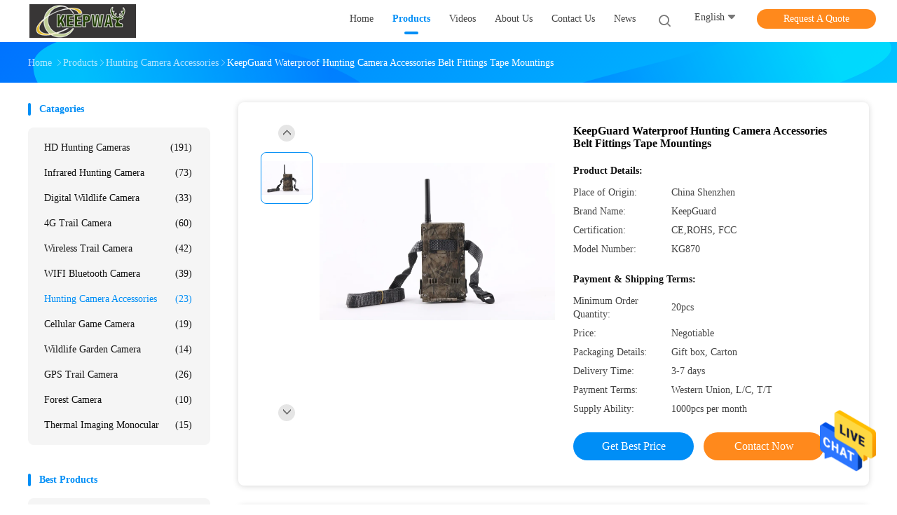

--- FILE ---
content_type: text/plain
request_url: https://www.google-analytics.com/j/collect?v=1&_v=j102&a=1196602609&t=event&ni=0&_s=1&dl=https%3A%2F%2Fwww.hdhuntingcameras.com%2Fsale-5329545-keepguard-waterproof-hunting-camera-accessories-belt-fittings-tape-mountings.html&ul=en-us%40posix&dt=KeepGuard%20Waterproof%20Hunting%20Camera%20Accessories%20Belt%20Fittings%20Tape%20Mountings&sr=1280x720&vp=1280x720&ec=%E8%AF%B7%E6%B1%82%E6%8A%A5%E4%BB%B7%E5%8D%95&ea=1&el=2&_u=YEBAAAABAAAAAC~&jid=1554799663&gjid=1400135568&cid=957694829.1769336182&tid=UA-118658156-1&_gid=115981607.1769336182&_r=1&_slc=1&gtm=45He61m1h2n815CRDQLRv78955886za200zd78955886&gcd=13l3l3l3l1l1&dma=0&tag_exp=103116026~103200004~104527906~104528500~104684208~104684211~105391253~115495938~115616985~115938466~115938469~116682875~117041587&z=756579752
body_size: -453
content:
2,cG-YL2TP1TMH0